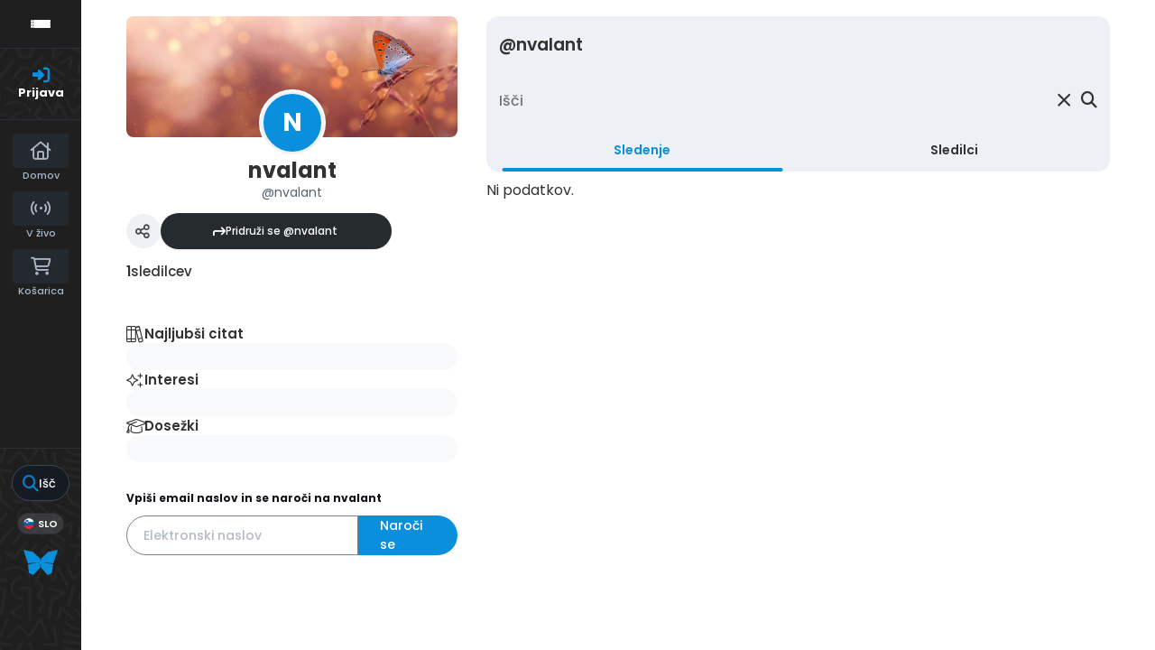

--- FILE ---
content_type: application/javascript
request_url: https://publishwall.si/styles/js/chunks/chunk9433.js?v=ae15c83520c5466734ce
body_size: 882
content:
"use strict";(self.webpackChunkpublishwall=self.webpackChunkpublishwall||[]).push([[9433],{29433:(n,l,o)=>{o.r(l),o.d(l,{FollowButtonUntyped:()=>w,default:()=>u});var t=o(85893),a=o(67294),e=o(507),s=o(68968),r=o(1604);const i=r.Ry({wallId:r.Rx(),isFollowing:r.O7(),currentWallId:r.Rx().optional().nullable(),wallName:r.jt(r.Z_())}),w=(0,a.forwardRef)(((n,l)=>{const o=i.parse(n);return(0,t.jsx)(c,Object.assign({},o,{ref:l}))})),c=(0,a.forwardRef)(((n,l)=>{if(n.currentWallId&&n.currentWallId==n.wallId)return(0,t.jsx)(t.Fragment,{});const[o,r]=(0,a.useState)(n.isFollowing),i=n.wallName;return(0,t.jsxs)("button",Object.assign({className:"pw__follow-btn pw__follow-btn--dark"+(o?" following":""),onClick:l=>function(l){return t=this,a=void 0,w=function*(){if(l.preventDefault(),l.stopPropagation(),!window.logged_in)return void(0,s.Tw)();const{error:t,result:a}=yield e.J.simplePost(window.base_url+"common/follow_wall",{wall_id:n.wallId,follow:!o});if(t||!a.success)return console.log("Error: "+JSON.stringify(t)),void alert(window.translations.please_contact_admin);r((n=>!n))},new((i=void 0)||(i=Promise))((function(n,l){function o(n){try{s(w.next(n))}catch(n){l(n)}}function e(n){try{s(w.throw(n))}catch(n){l(n)}}function s(l){var t;l.done?n(l.value):(t=l.value,t instanceof i?t:new i((function(n){n(t)}))).then(o,e)}s((w=w.apply(t,a||[])).next())}));var t,a,i,w}(l)},{children:[(0,t.jsx)("i",{className:"fa-solid fa-arrow-turn-down"}),(0,t.jsxs)("span",Object.assign({className:"pw__follow-btn__content"},{children:[o?window.translations.joined:window.translations.join," ",i&&"@"+i]}))]}))})),u=c}}]);